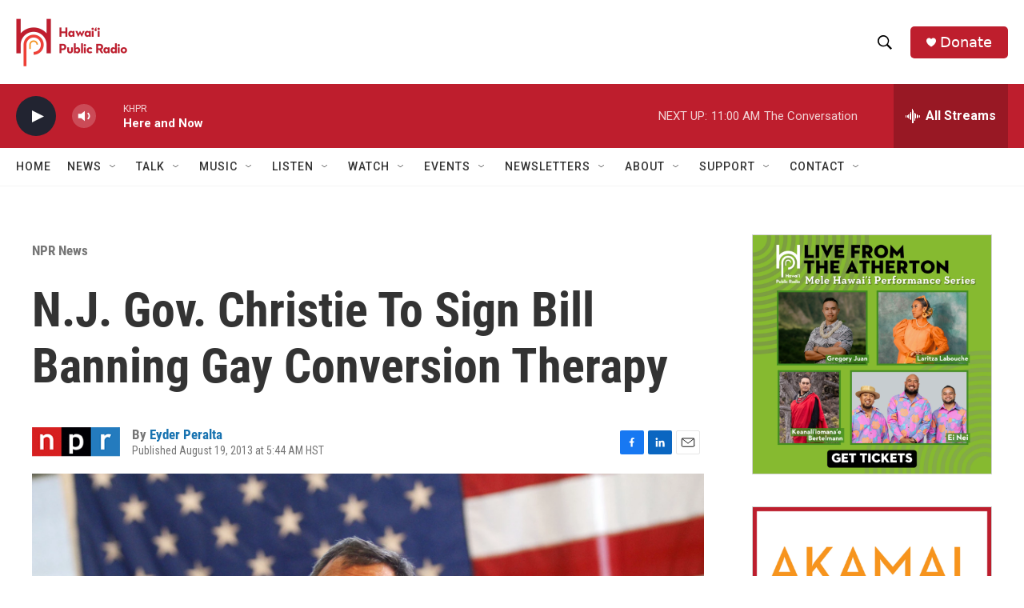

--- FILE ---
content_type: text/html; charset=utf-8
request_url: https://www.google.com/recaptcha/api2/aframe
body_size: 269
content:
<!DOCTYPE HTML><html><head><meta http-equiv="content-type" content="text/html; charset=UTF-8"></head><body><script nonce="8zqkelALxO7v1ysVVPWJ9Q">/** Anti-fraud and anti-abuse applications only. See google.com/recaptcha */ try{var clients={'sodar':'https://pagead2.googlesyndication.com/pagead/sodar?'};window.addEventListener("message",function(a){try{if(a.source===window.parent){var b=JSON.parse(a.data);var c=clients[b['id']];if(c){var d=document.createElement('img');d.src=c+b['params']+'&rc='+(localStorage.getItem("rc::a")?sessionStorage.getItem("rc::b"):"");window.document.body.appendChild(d);sessionStorage.setItem("rc::e",parseInt(sessionStorage.getItem("rc::e")||0)+1);localStorage.setItem("rc::h",'1768504165139');}}}catch(b){}});window.parent.postMessage("_grecaptcha_ready", "*");}catch(b){}</script></body></html>